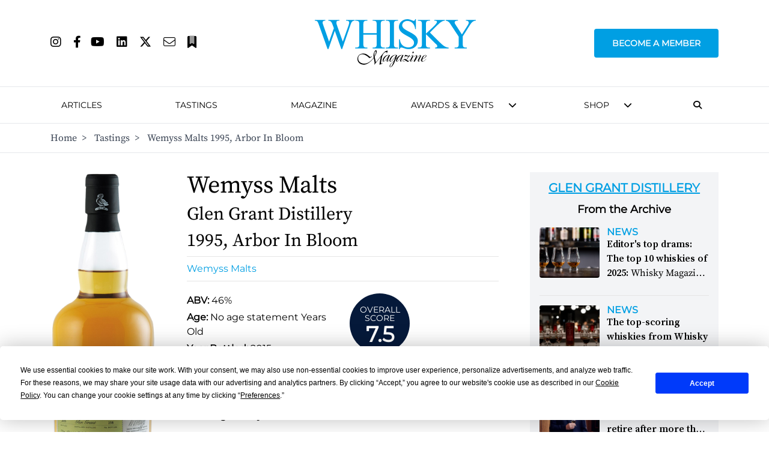

--- FILE ---
content_type: text/html; charset=utf-8
request_url: https://www.google.com/recaptcha/api2/aframe
body_size: 93
content:
<!DOCTYPE HTML><html><head><meta http-equiv="content-type" content="text/html; charset=UTF-8"></head><body><script nonce="rsV5AyEdAZAGQ9tDVhHmzQ">/** Anti-fraud and anti-abuse applications only. See google.com/recaptcha */ try{var clients={'sodar':'https://pagead2.googlesyndication.com/pagead/sodar?'};window.addEventListener("message",function(a){try{if(a.source===window.parent){var b=JSON.parse(a.data);var c=clients[b['id']];if(c){var d=document.createElement('img');d.src=c+b['params']+'&rc='+(localStorage.getItem("rc::a")?sessionStorage.getItem("rc::b"):"");window.document.body.appendChild(d);sessionStorage.setItem("rc::e",parseInt(sessionStorage.getItem("rc::e")||0)+1);localStorage.setItem("rc::h",'1768631899186');}}}catch(b){}});window.parent.postMessage("_grecaptcha_ready", "*");}catch(b){}</script></body></html>

--- FILE ---
content_type: text/javascript
request_url: https://whiskymag.com/scripts/tasting-notes.js
body_size: 575
content:
var reviewListItems = $("[data-review-id]");
var reviewFirstItem = $("[data-review-id]:first")
reviewFirstItem.removeClass("hover:bg-whiskymag-400 hover:text-white note-btn");
reviewFirstItem.addClass("active-note-btn");

var reviewPaneNose = $('#reviewNose');
var reviewPanePalate = $('#reviewPalate');
var reviewPaneFinish = $('#reviewFinish');
var reviewPaneComment = $('#reviewComment');
var reviewPaneScore = $('#reviewScore');

function onTastingNotesChange(elem) {
    var reviewNose = elem.data('nose');
    var reviewPalate = elem.data('palate');
    var reviewFinish = elem.data('finish');
    var reviewComment = elem.data('comment');
    var reviewScore = elem.data('review-score');
    var activeReview = $('.active-note-btn');

    activeReview.removeClass("active-note-btn")
    activeReview.addClass("hover:bg-whiskymag-400 hover:text-white note-btn")
    elem.removeClass("hover:bg-whiskymag-400 hover:text-white note-btn");
    elem.addClass("active-note-btn");

    reviewPaneNose.html(reviewNose);
    reviewPanePalate.html(reviewPalate);
    reviewPaneFinish.html(reviewFinish);
    reviewPaneComment.html(reviewComment);
    reviewPaneScore.html(reviewScore)
};

reviewListItems.on('click', function () {
    var $this = $(this);
    onTastingNotesChange($this)
});

--- FILE ---
content_type: text/javascript
request_url: https://whiskymag.com/scripts/main.js
body_size: 1790
content:
$(document).ready(function () {
    configureEvents();
    $(window).scroll(updateNavbar);
    updateNavbar();
});

currentSort = "";

function updateNavbar() {
    if ($(window).scrollTop() >= 145) {
        $('#head > .flex > nav').addClass('lg:ml-auto border-transparent');
        $('#head > .flex > .logo').addClass('lg:block');
        $('#head').addClass('lg:sticky');
        $('#newsletterNav').removeClass("newsletterBtnHead");
        $('#newsletterNav').addClass("newsletterBtnScroll");
        $('#head > .flex > nav').removeClass('flex-grow');
    }
    else
    {
        $('#head > .flex > nav').removeClass('lg:ml-auto border-transparent');
        $('#head > .flex > nav').addClass('flex-grow');
        $('#head > .flex > .logo').removeClass('lg:block');
        $('#head').removeClass('lg:sticky');
        $('#newsletterNav').removeClass("newsletterBtnScroll");
        $('#newsletterNav').addClass("newsletterBtnHead");
    }
}

function toggleNavbar() {
    $('html').toggleClass('menu-open');
    $('.burger-menu .fa').toggleClass("fa-bars fa-xmark");
}

function configureEvents() {
    // Slider
    const slider = document.querySelector('.draggable');
    let isDown = false;
    let startX;
    let scrollLeft;

    if (slider) {
        slider.addEventListener('mousedown', (e) => {
            isDown = true;
            slider.classList.add('active');
            startX = e.pageX - slider.offsetLeft;
            scrollLeft = slider.scrollLeft;
        });
        slider.addEventListener('mouseleave', () => {
            isDown = false;
            slider.classList.remove('active');
        });
        slider.addEventListener('mouseup', () => {
            isDown = false;
            slider.classList.remove('active');
        });
        slider.addEventListener('mousemove', (e) => {
            if (!isDown) return;
            e.preventDefault();
            const x = e.pageX - slider.offsetLeft;
            const walk = (x - startX) * 3; //scroll-fast
            slider.scrollLeft = scrollLeft - walk;
            console.log(walk);
        });
    }

    // Sorting controls
    //const sortingLinks = document.querySelectorAll('.sorting-link');
    //sortingLinks.forEach(function (link) {
    //    link.addEventListener('click', (e) => {
    //        $(".sorting-link .fa").removeClass("fa-arrow-up").removeClass("fa-arrow-down");
    //        if (currentSort === e.target.getAttribute('data-sorting')) {
    //            sortingDirection *= -1;
    //            if (sortingDirection > 0) {
    //                $(e.target).find(".fa").addClass("fa-arrow-down");
    //            } else {
    //                $(e.target).find(".fa").addClass("fa-arrow-up");
    //            }
    //        }
    //        else {
    //            sortingDirection = 1;
    //            $(e.target).find(".fa").addClass("fa-arrow-down");
    //            currentSort = e.target.getAttribute('data-sorting');
    //        }
    //        $('.sortDirVal').val(sortingDirection);
    //        datasort(e.target.getAttribute('data-sorting'), sortingDirection);
    //        e.preventDefault();
    //        e.stopPropagation();
    //    });
    //});



    // 
    const sortingSSLinks = document.querySelectorAll('.sorting-link');
    sortingSSLinks.forEach(function (link) {
        link.addEventListener('click', (e) => {
            var sortingDirection = 'desc';
            console.log($('#current-sort-type').val())
            console.log($('#current-sort-direction').val())
            if ($('#current-sort-type').val() === $(e.target).data('sorting')) {
                if ($('#current-sort-direction').val() === 'desc') {
                    sortingDirection = 'asc'
                } 
            }

            if ($(e.target).children("input[checked]").length > 0) {
                $(".sorting-ss-dir:not([checked])").attr("checked", "checked");
            } else {
                $(e.target).children("input").attr("checked", "checked");
            }
            $('.sortDirection').val(sortingDirection)
            $('.sortType').val($(e.target).data('sorting'));
            e.preventDefault();
            e.stopPropagation();
            $(".search-form:visible").submit();
        });
    });

    // Toggling mobile menu
    const menus = document.querySelectorAll('.burger-menu');
    menus.forEach(function (item) {
        item.addEventListener('click', toggleNavbar);
    });

    // Toggling submenus on-click
    const menuItems = document.querySelectorAll('.menu-item');
    menuItems.forEach(function (item) {
        item.addEventListener('click', (e) => {
            $(e.target).toggleClass("active");
        });
    });
}


function datasort(attribute, direction) {
    var sort_by_data = function (a, b) {
        return a.getAttribute(attribute).toLowerCase().localeCompare(b.getAttribute(attribute).toLowerCase()) * direction;
    }

    var list = $(".sortable > *").get();
    list.sort(sort_by_data);

    for (var i = 0; i < list.length; i++) {
        list[i].parentNode.appendChild(list[i]);
    }
}

var tastingCounter = $('#tastings-counter');
var tastingBtn = $('#tastedBtn');
var counter = 0;
if (counter === 0) {
    counter = tastingCounter.data('tasting-count');
}
tastingBtn.on('click', function () {
    console.log('clicked');
    var newCount = counter++;
    tastingCounter.html(newCount);
})